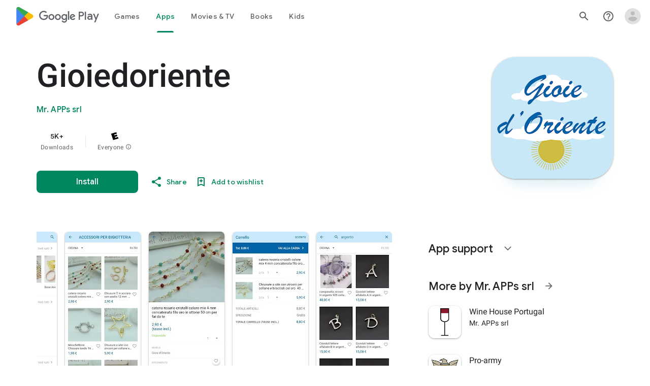

--- FILE ---
content_type: text/plain; charset=utf-8
request_url: https://play.google.com/play/log?format=json&authuser&proto_v2=true
body_size: -435
content:
["900000","1769429036717"]